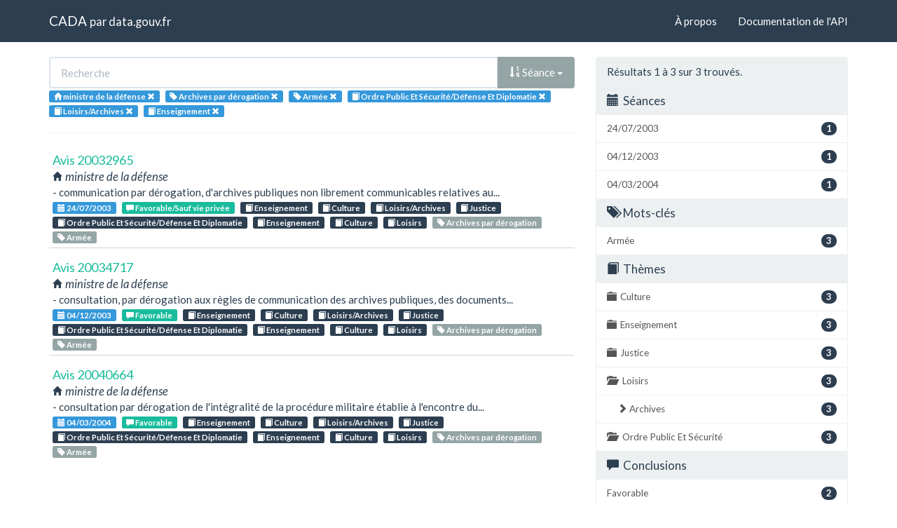

--- FILE ---
content_type: text/html; charset=utf-8
request_url: https://cada.data.gouv.fr/search?amp%3Btag=Subvention&%3Btag=Subvention&%3Bamp%3Bpage=1&%3Bpage=1&%3Bamp%3Bmeaning=Incomp%C3%A9tence%2FRenseignement&%3Bamp%3Bmeaning=Irrecevable%2FDocumentation&%3Bamp%3Btag=Eau%E2%88%82%3D2&%3Btopic=Finances+Publiques+Et+Fiscalit%C3%A9%2FFinances+Locales&sort=session+asc&tag=Archives+par+d%C3%A9rogation&tag=Arm%C3%A9e&topic=Ordre+Public+Et+S%C3%A9curit%C3%A9%2FD%C3%A9fense+Et+Diplomatie&topic=Loisirs%2FArchives&topic=Enseignement&page=1&administration=ministre+de+la+d%C3%A9fense
body_size: 3613
content:
<!doctype html>
<html lang="fr">
<head>
    <meta charset="utf-8">
    <meta name="viewport" content="width=device-width, initial-scale=1">
    <link rel="icon" href="data:," />

    <title>Recherche - CADA</title>

    
    <link rel="stylesheet" href="/static/css/cada.min.css?6f0de776" />
    
</head>
<body>
    <main class="wrapper">
        <nav class="navbar navbar-default navbar-static-top" role="navigation">
            <div class="container">
                <!-- Brand and toggle get grouped for better mobile display -->
                <div class="navbar-header">
                    <button type="button" class="navbar-toggle" data-toggle="collapse" data-target=".navbar-collapse">
                        <span class="sr-only">Toggle navigation</span>
                        <span class="icon-bar"></span>
                        <span class="icon-bar"></span>
                        <span class="icon-bar"></span>
                    </button>
                    <div class="navbar-brand">
                        <a href="/">CADA</a>
                        <small>
                        par
                        <a href="http://www.data.gouv.fr">data.gouv.fr</a>
                        </small>
                    </div>
                </div>

                <div class="collapse navbar-collapse">
                    <ul class="nav navbar-nav navbar-right">
                        <li><a href="/about">À propos</a></li>
                        <li><a href="/api/">Documentation de l'API</a></li>
                    </ul>
                    
                    
                    
                </div>
            </div>
        </nav>


        <div class="container">
            

            <div class="page">
            
<div class="row">
    <div class="col-md-8">

        <div class="row">
            <form class="col-lg-12" action="/search?amp%3Btag=Subvention&amp;%3Btag=Subvention&amp;%3Bamp%3Bpage=1&amp;%3Bpage=1&amp;%3Bamp%3Bmeaning=Incomp%C3%A9tence%2FRenseignement&amp;%3Bamp%3Btag=Eau%E2%88%82%3D2&amp;%3Btopic=Finances+Publiques+Et+Fiscalit%C3%A9%2FFinances+Locales&amp;sort=session+asc&amp;tag=Archives+par+d%C3%A9rogation&amp;topic=Ordre+Public+Et+S%C3%A9curit%C3%A9%2FD%C3%A9fense+Et+Diplomatie&amp;page=1&amp;administration=ministre+de+la+d%C3%A9fense">
                <div class="input-group">
                    <input type="text" name="q" class="form-control"
                        placeholder="Recherche" value="">
                    <div class="input-group-btn">
                        <button type="button" class="btn btn-default dropdown-toggle" data-toggle="dropdown">
                            
                                
                                
                                
                                <span class="glyphicon glyphicon-sort-by-order"></span>
                                Séance
                            
                            <span class="caret"></span>
                        </button>
                        <ul class="dropdown-menu pull-right">
                            <li>
                                <a href="https://cada.data.gouv.fr/search?amp%3Btag=Subvention&amp;%3Btag=Subvention&amp;%3Bamp%3Bpage=1&amp;%3Bpage=1&amp;%3Bamp%3Bmeaning=Incomp%C3%A9tence%2FRenseignement&amp;%3Bamp%3Bmeaning=Irrecevable%2FDocumentation&amp;%3Bamp%3Btag=Eau%E2%88%82%3D2&amp;%3Btopic=Finances+Publiques+Et+Fiscalit%C3%A9%2FFinances+Locales&amp;tag=Archives+par+d%C3%A9rogation&amp;tag=Arm%C3%A9e&amp;topic=Ordre+Public+Et+S%C3%A9curit%C3%A9%2FD%C3%A9fense+Et+Diplomatie&amp;topic=Loisirs%2FArchives&amp;topic=Enseignement&amp;page=1&amp;administration=ministre+de+la+d%C3%A9fense">
                                    Pertinence
                                </a>
                            </li>
                            
                                




<li>
    <a href="https://cada.data.gouv.fr/search?amp%3Btag=Subvention&amp;%3Btag=Subvention&amp;%3Bamp%3Bpage=1&amp;%3Bpage=1&amp;%3Bamp%3Bmeaning=Incomp%C3%A9tence%2FRenseignement&amp;%3Bamp%3Bmeaning=Irrecevable%2FDocumentation&amp;%3Bamp%3Btag=Eau%E2%88%82%3D2&amp;%3Btopic=Finances+Publiques+Et+Fiscalit%C3%A9%2FFinances+Locales&amp;sort=topic+asc&amp;tag=Archives+par+d%C3%A9rogation&amp;tag=Arm%C3%A9e&amp;topic=Ordre+Public+Et+S%C3%A9curit%C3%A9%2FD%C3%A9fense+Et+Diplomatie&amp;topic=Loisirs%2FArchives&amp;topic=Enseignement&amp;administration=ministre+de+la+d%C3%A9fense">
        <span class="glyphicon glyphicon-sort-by-alphabet"></span>
        Thème
    </a>
</li>


<li>
    <a href="https://cada.data.gouv.fr/search?amp%3Btag=Subvention&amp;%3Btag=Subvention&amp;%3Bamp%3Bpage=1&amp;%3Bpage=1&amp;%3Bamp%3Bmeaning=Incomp%C3%A9tence%2FRenseignement&amp;%3Bamp%3Bmeaning=Irrecevable%2FDocumentation&amp;%3Bamp%3Btag=Eau%E2%88%82%3D2&amp;%3Btopic=Finances+Publiques+Et+Fiscalit%C3%A9%2FFinances+Locales&amp;sort=topic+desc&amp;tag=Archives+par+d%C3%A9rogation&amp;tag=Arm%C3%A9e&amp;topic=Ordre+Public+Et+S%C3%A9curit%C3%A9%2FD%C3%A9fense+Et+Diplomatie&amp;topic=Loisirs%2FArchives&amp;topic=Enseignement&amp;administration=ministre+de+la+d%C3%A9fense">
        <span class="glyphicon glyphicon-sort-by-alphabet-alt"></span>
        Thème
    </a>
</li>


                            
                                




<li>
    <a href="https://cada.data.gouv.fr/search?amp%3Btag=Subvention&amp;%3Btag=Subvention&amp;%3Bamp%3Bpage=1&amp;%3Bpage=1&amp;%3Bamp%3Bmeaning=Incomp%C3%A9tence%2FRenseignement&amp;%3Bamp%3Bmeaning=Irrecevable%2FDocumentation&amp;%3Bamp%3Btag=Eau%E2%88%82%3D2&amp;%3Btopic=Finances+Publiques+Et+Fiscalit%C3%A9%2FFinances+Locales&amp;sort=administration+asc&amp;tag=Archives+par+d%C3%A9rogation&amp;tag=Arm%C3%A9e&amp;topic=Ordre+Public+Et+S%C3%A9curit%C3%A9%2FD%C3%A9fense+Et+Diplomatie&amp;topic=Loisirs%2FArchives&amp;topic=Enseignement&amp;administration=ministre+de+la+d%C3%A9fense">
        <span class="glyphicon glyphicon-sort-by-alphabet"></span>
        Administration
    </a>
</li>


<li>
    <a href="https://cada.data.gouv.fr/search?amp%3Btag=Subvention&amp;%3Btag=Subvention&amp;%3Bamp%3Bpage=1&amp;%3Bpage=1&amp;%3Bamp%3Bmeaning=Incomp%C3%A9tence%2FRenseignement&amp;%3Bamp%3Bmeaning=Irrecevable%2FDocumentation&amp;%3Bamp%3Btag=Eau%E2%88%82%3D2&amp;%3Btopic=Finances+Publiques+Et+Fiscalit%C3%A9%2FFinances+Locales&amp;sort=administration+desc&amp;tag=Archives+par+d%C3%A9rogation&amp;tag=Arm%C3%A9e&amp;topic=Ordre+Public+Et+S%C3%A9curit%C3%A9%2FD%C3%A9fense+Et+Diplomatie&amp;topic=Loisirs%2FArchives&amp;topic=Enseignement&amp;administration=ministre+de+la+d%C3%A9fense">
        <span class="glyphicon glyphicon-sort-by-alphabet-alt"></span>
        Administration
    </a>
</li>


                            
                                




<li>
    <a href="https://cada.data.gouv.fr/search?amp%3Btag=Subvention&amp;%3Btag=Subvention&amp;%3Bamp%3Bpage=1&amp;%3Bpage=1&amp;%3Bamp%3Bmeaning=Incomp%C3%A9tence%2FRenseignement&amp;%3Bamp%3Bmeaning=Irrecevable%2FDocumentation&amp;%3Bamp%3Btag=Eau%E2%88%82%3D2&amp;%3Btopic=Finances+Publiques+Et+Fiscalit%C3%A9%2FFinances+Locales&amp;sort=session+desc&amp;tag=Archives+par+d%C3%A9rogation&amp;tag=Arm%C3%A9e&amp;topic=Ordre+Public+Et+S%C3%A9curit%C3%A9%2FD%C3%A9fense+Et+Diplomatie&amp;topic=Loisirs%2FArchives&amp;topic=Enseignement&amp;administration=ministre+de+la+d%C3%A9fense">
        <span class="glyphicon glyphicon-sort-by-order-alt"></span>
        Séance
    </a>
</li>


<li>
    <a href="https://cada.data.gouv.fr/search?amp%3Btag=Subvention&amp;%3Btag=Subvention&amp;%3Bamp%3Bpage=1&amp;%3Bpage=1&amp;%3Bamp%3Bmeaning=Incomp%C3%A9tence%2FRenseignement&amp;%3Bamp%3Bmeaning=Irrecevable%2FDocumentation&amp;%3Bamp%3Btag=Eau%E2%88%82%3D2&amp;%3Btopic=Finances+Publiques+Et+Fiscalit%C3%A9%2FFinances+Locales&amp;sort=session+asc&amp;tag=Archives+par+d%C3%A9rogation&amp;tag=Arm%C3%A9e&amp;topic=Ordre+Public+Et+S%C3%A9curit%C3%A9%2FD%C3%A9fense+Et+Diplomatie&amp;topic=Loisirs%2FArchives&amp;topic=Enseignement&amp;administration=ministre+de+la+d%C3%A9fense">
        <span class="glyphicon glyphicon-sort-by-order"></span>
        Séance
    </a>
</li>


                            
                        </ul>
                    </div>
                </div>
            </form>
        </div>

        <div class="row">
            <div class="col-sm-12 label-list">
                


<span class="tag label label-info" title="Administration">
    
    <span class="glyphicon glyphicon-home"></span>
    
    <span>ministre de la défense</span>
    <a href="https://cada.data.gouv.fr/search?amp%3Btag=Subvention&%3Btag=Subvention&%3Bamp%3Bpage=1&%3Bpage=1&%3Bamp%3Bmeaning=Incomp%C3%A9tence%2FRenseignement&%3Bamp%3Bmeaning=Irrecevable%2FDocumentation&%3Bamp%3Btag=Eau%E2%88%82%3D2&%3Btopic=Finances+Publiques+Et+Fiscalit%C3%A9%2FFinances+Locales&sort=session+asc&tag=Archives+par+d%C3%A9rogation&tag=Arm%C3%A9e&topic=Ordre+Public+Et+S%C3%A9curit%C3%A9%2FD%C3%A9fense+Et+Diplomatie&topic=Loisirs%2FArchives&topic=Enseignement">
        <span class="close-icon glyphicon glyphicon-remove"></span>
    </a>
</span>


                



                


<span class="tag label label-info" title="Mot-clé">
    
    <span class="glyphicon glyphicon-tag"></span>
    
    <span>Archives par dérogation</span>
    <a href="https://cada.data.gouv.fr/search?amp%3Btag=Subvention&%3Btag=Subvention&%3Bamp%3Bpage=1&%3Bpage=1&%3Bamp%3Bmeaning=Incomp%C3%A9tence%2FRenseignement&%3Bamp%3Bmeaning=Irrecevable%2FDocumentation&%3Bamp%3Btag=Eau%E2%88%82%3D2&%3Btopic=Finances+Publiques+Et+Fiscalit%C3%A9%2FFinances+Locales&sort=session+asc&topic=Ordre+Public+Et+S%C3%A9curit%C3%A9%2FD%C3%A9fense+Et+Diplomatie&topic=Loisirs%2FArchives&topic=Enseignement&administration=ministre+de+la+d%C3%A9fense&tag=Arm%C3%A9e">
        <span class="close-icon glyphicon glyphicon-remove"></span>
    </a>
</span>

<span class="tag label label-info" title="Mot-clé">
    
    <span class="glyphicon glyphicon-tag"></span>
    
    <span>Armée</span>
    <a href="https://cada.data.gouv.fr/search?amp%3Btag=Subvention&%3Btag=Subvention&%3Bamp%3Bpage=1&%3Bpage=1&%3Bamp%3Bmeaning=Incomp%C3%A9tence%2FRenseignement&%3Bamp%3Bmeaning=Irrecevable%2FDocumentation&%3Bamp%3Btag=Eau%E2%88%82%3D2&%3Btopic=Finances+Publiques+Et+Fiscalit%C3%A9%2FFinances+Locales&sort=session+asc&topic=Ordre+Public+Et+S%C3%A9curit%C3%A9%2FD%C3%A9fense+Et+Diplomatie&topic=Loisirs%2FArchives&topic=Enseignement&administration=ministre+de+la+d%C3%A9fense&tag=Archives+par+d%C3%A9rogation">
        <span class="close-icon glyphicon glyphicon-remove"></span>
    </a>
</span>


                


<span class="tag label label-info" title="Thème">
    
    <span class="glyphicon glyphicon-book"></span>
    
    <span>Ordre Public Et Sécurité/Défense Et Diplomatie</span>
    <a href="https://cada.data.gouv.fr/search?amp%3Btag=Subvention&%3Btag=Subvention&%3Bamp%3Bpage=1&%3Bpage=1&%3Bamp%3Bmeaning=Incomp%C3%A9tence%2FRenseignement&%3Bamp%3Bmeaning=Irrecevable%2FDocumentation&%3Bamp%3Btag=Eau%E2%88%82%3D2&%3Btopic=Finances+Publiques+Et+Fiscalit%C3%A9%2FFinances+Locales&sort=session+asc&tag=Archives+par+d%C3%A9rogation&tag=Arm%C3%A9e&administration=ministre+de+la+d%C3%A9fense&topic=Loisirs%2FArchives&topic=Enseignement">
        <span class="close-icon glyphicon glyphicon-remove"></span>
    </a>
</span>

<span class="tag label label-info" title="Thème">
    
    <span class="glyphicon glyphicon-book"></span>
    
    <span>Loisirs/Archives</span>
    <a href="https://cada.data.gouv.fr/search?amp%3Btag=Subvention&%3Btag=Subvention&%3Bamp%3Bpage=1&%3Bpage=1&%3Bamp%3Bmeaning=Incomp%C3%A9tence%2FRenseignement&%3Bamp%3Bmeaning=Irrecevable%2FDocumentation&%3Bamp%3Btag=Eau%E2%88%82%3D2&%3Btopic=Finances+Publiques+Et+Fiscalit%C3%A9%2FFinances+Locales&sort=session+asc&tag=Archives+par+d%C3%A9rogation&tag=Arm%C3%A9e&administration=ministre+de+la+d%C3%A9fense&topic=Ordre+Public+Et+S%C3%A9curit%C3%A9%2FD%C3%A9fense+Et+Diplomatie&topic=Enseignement">
        <span class="close-icon glyphicon glyphicon-remove"></span>
    </a>
</span>

<span class="tag label label-info" title="Thème">
    
    <span class="glyphicon glyphicon-book"></span>
    
    <span>Enseignement</span>
    <a href="https://cada.data.gouv.fr/search?amp%3Btag=Subvention&%3Btag=Subvention&%3Bamp%3Bpage=1&%3Bpage=1&%3Bamp%3Bmeaning=Incomp%C3%A9tence%2FRenseignement&%3Bamp%3Bmeaning=Irrecevable%2FDocumentation&%3Bamp%3Btag=Eau%E2%88%82%3D2&%3Btopic=Finances+Publiques+Et+Fiscalit%C3%A9%2FFinances+Locales&sort=session+asc&tag=Archives+par+d%C3%A9rogation&tag=Arm%C3%A9e&administration=ministre+de+la+d%C3%A9fense&topic=Ordre+Public+Et+S%C3%A9curit%C3%A9%2FD%C3%A9fense+Et+Diplomatie&topic=Loisirs%2FArchives">
        <span class="close-icon glyphicon glyphicon-remove"></span>
    </a>
</span>


                



                



            </div>
        </div>

        <hr/>

        <ul class="list-unstyled search-result">
            
            <li>
                <a class="title" href="/20032965/">
                    Avis 20032965
                </a>
                <div class="subtitle">
                    <span class="glyphicon glyphicon-home"></span>
                    ministre de la défense
                </div>
                <div class="excerpt">- communication par dérogation, d&#39;archives publiques non librement communicables relatives au...</div>
                <div class="label-list">
                    <a class="label label-info" title="Séance"
                        href="/search?session=2003-07-24">
                        <span class="glyphicon glyphicon-calendar"></span>
                        24/07/2003
                    </a>
                    
                    <a
                        
                        class="label label-success"
                        
                        title="Conclusion"
                        href="/search?meaning=Favorable%2FSauf+vie+priv%C3%A9e">
                        <span class="glyphicon glyphicon-comment"></span>
                        Favorable/Sauf vie privée
                    </a>
                    
                    
                    <a class="label label-primary" title="Thème"
                        href="/search?topic=Enseignement">
                        <span class="glyphicon glyphicon-book"></span>
                        Enseignement
                    </a>
                    
                    <a class="label label-primary" title="Thème"
                        href="/search?topic=Culture">
                        <span class="glyphicon glyphicon-book"></span>
                        Culture
                    </a>
                    
                    <a class="label label-primary" title="Thème"
                        href="/search?topic=Loisirs%2FArchives">
                        <span class="glyphicon glyphicon-book"></span>
                        Loisirs/Archives
                    </a>
                    
                    <a class="label label-primary" title="Thème"
                        href="/search?topic=Justice">
                        <span class="glyphicon glyphicon-book"></span>
                        Justice
                    </a>
                    
                    <a class="label label-primary" title="Thème"
                        href="/search?topic=Ordre+Public+Et+S%C3%A9curit%C3%A9%2FD%C3%A9fense+Et+Diplomatie">
                        <span class="glyphicon glyphicon-book"></span>
                        Ordre Public Et Sécurité/Défense Et Diplomatie
                    </a>
                    
                    <a class="label label-primary" title="Thème"
                        href="/search?topic=Enseignement">
                        <span class="glyphicon glyphicon-book"></span>
                        Enseignement
                    </a>
                    
                    <a class="label label-primary" title="Thème"
                        href="/search?topic=Culture">
                        <span class="glyphicon glyphicon-book"></span>
                        Culture
                    </a>
                    
                    <a class="label label-primary" title="Thème"
                        href="/search?topic=Loisirs">
                        <span class="glyphicon glyphicon-book"></span>
                        Loisirs
                    </a>
                    
                    
                    <a class="label label-default" title="Tag"
                        href="/search?tag=Archives+par+d%C3%A9rogation">
                        <span class="glyphicon glyphicon-tag"></span>
                        Archives par dérogation
                    </a>
                    
                    <a class="label label-default" title="Tag"
                        href="/search?tag=Arm%C3%A9e">
                        <span class="glyphicon glyphicon-tag"></span>
                        Armée
                    </a>
                    
                </div>
            </li>
            
            <li>
                <a class="title" href="/20034717/">
                    Avis 20034717
                </a>
                <div class="subtitle">
                    <span class="glyphicon glyphicon-home"></span>
                    ministre de la défense
                </div>
                <div class="excerpt">- consultation, par dérogation aux règles de communication des archives publiques, des documents...</div>
                <div class="label-list">
                    <a class="label label-info" title="Séance"
                        href="/search?session=2003-12-04">
                        <span class="glyphicon glyphicon-calendar"></span>
                        04/12/2003
                    </a>
                    
                    <a
                        
                        class="label label-success"
                        
                        title="Conclusion"
                        href="/search?meaning=Favorable">
                        <span class="glyphicon glyphicon-comment"></span>
                        Favorable
                    </a>
                    
                    
                    <a class="label label-primary" title="Thème"
                        href="/search?topic=Enseignement">
                        <span class="glyphicon glyphicon-book"></span>
                        Enseignement
                    </a>
                    
                    <a class="label label-primary" title="Thème"
                        href="/search?topic=Culture">
                        <span class="glyphicon glyphicon-book"></span>
                        Culture
                    </a>
                    
                    <a class="label label-primary" title="Thème"
                        href="/search?topic=Loisirs%2FArchives">
                        <span class="glyphicon glyphicon-book"></span>
                        Loisirs/Archives
                    </a>
                    
                    <a class="label label-primary" title="Thème"
                        href="/search?topic=Justice">
                        <span class="glyphicon glyphicon-book"></span>
                        Justice
                    </a>
                    
                    <a class="label label-primary" title="Thème"
                        href="/search?topic=Ordre+Public+Et+S%C3%A9curit%C3%A9%2FD%C3%A9fense+Et+Diplomatie">
                        <span class="glyphicon glyphicon-book"></span>
                        Ordre Public Et Sécurité/Défense Et Diplomatie
                    </a>
                    
                    <a class="label label-primary" title="Thème"
                        href="/search?topic=Enseignement">
                        <span class="glyphicon glyphicon-book"></span>
                        Enseignement
                    </a>
                    
                    <a class="label label-primary" title="Thème"
                        href="/search?topic=Culture">
                        <span class="glyphicon glyphicon-book"></span>
                        Culture
                    </a>
                    
                    <a class="label label-primary" title="Thème"
                        href="/search?topic=Loisirs">
                        <span class="glyphicon glyphicon-book"></span>
                        Loisirs
                    </a>
                    
                    
                    <a class="label label-default" title="Tag"
                        href="/search?tag=Archives+par+d%C3%A9rogation">
                        <span class="glyphicon glyphicon-tag"></span>
                        Archives par dérogation
                    </a>
                    
                    <a class="label label-default" title="Tag"
                        href="/search?tag=Arm%C3%A9e">
                        <span class="glyphicon glyphicon-tag"></span>
                        Armée
                    </a>
                    
                </div>
            </li>
            
            <li>
                <a class="title" href="/20040664/">
                    Avis 20040664
                </a>
                <div class="subtitle">
                    <span class="glyphicon glyphicon-home"></span>
                    ministre de la défense
                </div>
                <div class="excerpt">- consultation par dérogation de l&#39;intégralité de la procédure militaire établie à l&#39;encontre du...</div>
                <div class="label-list">
                    <a class="label label-info" title="Séance"
                        href="/search?session=2004-03-04">
                        <span class="glyphicon glyphicon-calendar"></span>
                        04/03/2004
                    </a>
                    
                    <a
                        
                        class="label label-success"
                        
                        title="Conclusion"
                        href="/search?meaning=Favorable">
                        <span class="glyphicon glyphicon-comment"></span>
                        Favorable
                    </a>
                    
                    
                    <a class="label label-primary" title="Thème"
                        href="/search?topic=Enseignement">
                        <span class="glyphicon glyphicon-book"></span>
                        Enseignement
                    </a>
                    
                    <a class="label label-primary" title="Thème"
                        href="/search?topic=Culture">
                        <span class="glyphicon glyphicon-book"></span>
                        Culture
                    </a>
                    
                    <a class="label label-primary" title="Thème"
                        href="/search?topic=Loisirs%2FArchives">
                        <span class="glyphicon glyphicon-book"></span>
                        Loisirs/Archives
                    </a>
                    
                    <a class="label label-primary" title="Thème"
                        href="/search?topic=Justice">
                        <span class="glyphicon glyphicon-book"></span>
                        Justice
                    </a>
                    
                    <a class="label label-primary" title="Thème"
                        href="/search?topic=Ordre+Public+Et+S%C3%A9curit%C3%A9%2FD%C3%A9fense+Et+Diplomatie">
                        <span class="glyphicon glyphicon-book"></span>
                        Ordre Public Et Sécurité/Défense Et Diplomatie
                    </a>
                    
                    <a class="label label-primary" title="Thème"
                        href="/search?topic=Enseignement">
                        <span class="glyphicon glyphicon-book"></span>
                        Enseignement
                    </a>
                    
                    <a class="label label-primary" title="Thème"
                        href="/search?topic=Culture">
                        <span class="glyphicon glyphicon-book"></span>
                        Culture
                    </a>
                    
                    <a class="label label-primary" title="Thème"
                        href="/search?topic=Loisirs">
                        <span class="glyphicon glyphicon-book"></span>
                        Loisirs
                    </a>
                    
                    
                    <a class="label label-default" title="Tag"
                        href="/search?tag=Archives+par+d%C3%A9rogation">
                        <span class="glyphicon glyphicon-tag"></span>
                        Archives par dérogation
                    </a>
                    
                    <a class="label label-default" title="Tag"
                        href="/search?tag=Arm%C3%A9e">
                        <span class="glyphicon glyphicon-tag"></span>
                        Armée
                    </a>
                    
                </div>
            </li>
            
        </ul>

        




    </div>
    <aside class="col-md-4">

        <div class="panel panel-default">
            <div class="panel-heading">
                
                    Résultats 1
                    à 3
                    sur 3 trouvés.
                
            </div>
            



            


<div class="panel-heading clickable" data-toggle="collapse" data-target="#collapse-session">
    <h3 class="panel-title">
        <span class="glyphicon glyphicon-calendar"></span>
        Séances
    </h3>
</div>
<div id="collapse-session" class="list-group collapse in">
    
        
        <a href="https://cada.data.gouv.fr/search?amp%3Btag=Subvention&amp;%3Btag=Subvention&amp;%3Bamp%3Bpage=1&amp;%3Bpage=1&amp;%3Bamp%3Bmeaning=Incomp%C3%A9tence%2FRenseignement&amp;%3Bamp%3Bmeaning=Irrecevable%2FDocumentation&amp;%3Bamp%3Btag=Eau%E2%88%82%3D2&amp;%3Btopic=Finances+Publiques+Et+Fiscalit%C3%A9%2FFinances+Locales&amp;sort=session+asc&amp;tag=Archives+par+d%C3%A9rogation&amp;tag=Arm%C3%A9e&amp;topic=Ordre+Public+Et+S%C3%A9curit%C3%A9%2FD%C3%A9fense+Et+Diplomatie&amp;topic=Loisirs%2FArchives&amp;topic=Enseignement&amp;page=1&amp;administration=ministre+de+la+d%C3%A9fense&amp;session=2003-07-24"
            class="list-group-item" title="24/07/2003">
            <span class="badge pull-right">1</span>
            24/07/2003
        </a>
        
    
        
        <a href="https://cada.data.gouv.fr/search?amp%3Btag=Subvention&amp;%3Btag=Subvention&amp;%3Bamp%3Bpage=1&amp;%3Bpage=1&amp;%3Bamp%3Bmeaning=Incomp%C3%A9tence%2FRenseignement&amp;%3Bamp%3Bmeaning=Irrecevable%2FDocumentation&amp;%3Bamp%3Btag=Eau%E2%88%82%3D2&amp;%3Btopic=Finances+Publiques+Et+Fiscalit%C3%A9%2FFinances+Locales&amp;sort=session+asc&amp;tag=Archives+par+d%C3%A9rogation&amp;tag=Arm%C3%A9e&amp;topic=Ordre+Public+Et+S%C3%A9curit%C3%A9%2FD%C3%A9fense+Et+Diplomatie&amp;topic=Loisirs%2FArchives&amp;topic=Enseignement&amp;page=1&amp;administration=ministre+de+la+d%C3%A9fense&amp;session=2003-12-04"
            class="list-group-item" title="04/12/2003">
            <span class="badge pull-right">1</span>
            04/12/2003
        </a>
        
    
        
        <a href="https://cada.data.gouv.fr/search?amp%3Btag=Subvention&amp;%3Btag=Subvention&amp;%3Bamp%3Bpage=1&amp;%3Bpage=1&amp;%3Bamp%3Bmeaning=Incomp%C3%A9tence%2FRenseignement&amp;%3Bamp%3Bmeaning=Irrecevable%2FDocumentation&amp;%3Bamp%3Btag=Eau%E2%88%82%3D2&amp;%3Btopic=Finances+Publiques+Et+Fiscalit%C3%A9%2FFinances+Locales&amp;sort=session+asc&amp;tag=Archives+par+d%C3%A9rogation&amp;tag=Arm%C3%A9e&amp;topic=Ordre+Public+Et+S%C3%A9curit%C3%A9%2FD%C3%A9fense+Et+Diplomatie&amp;topic=Loisirs%2FArchives&amp;topic=Enseignement&amp;page=1&amp;administration=ministre+de+la+d%C3%A9fense&amp;session=2004-03-04"
            class="list-group-item" title="04/03/2004">
            <span class="badge pull-right">1</span>
            04/03/2004
        </a>
        
    
</div>


            


<div class="panel-heading clickable" data-toggle="collapse" data-target="#collapse-tag">
    <h3 class="panel-title">
        <span class="glyphicon glyphicon-tags"></span>
        Mots-clés
    </h3>
</div>
<div id="collapse-tag" class="list-group collapse in">
    
        
    
        
        <a href="https://cada.data.gouv.fr/search?amp%3Btag=Subvention&amp;%3Btag=Subvention&amp;%3Bamp%3Bpage=1&amp;%3Bpage=1&amp;%3Bamp%3Bmeaning=Incomp%C3%A9tence%2FRenseignement&amp;%3Bamp%3Bmeaning=Irrecevable%2FDocumentation&amp;%3Bamp%3Btag=Eau%E2%88%82%3D2&amp;%3Btopic=Finances+Publiques+Et+Fiscalit%C3%A9%2FFinances+Locales&amp;sort=session+asc&amp;tag=Archives+par+d%C3%A9rogation&amp;tag=Arm%C3%A9e&amp;topic=Ordre+Public+Et+S%C3%A9curit%C3%A9%2FD%C3%A9fense+Et+Diplomatie&amp;topic=Loisirs%2FArchives&amp;topic=Enseignement&amp;page=1&amp;administration=ministre+de+la+d%C3%A9fense"
            class="list-group-item" title="Armée">
            <span class="badge pull-right">3</span>
            Armée
        </a>
        
    
</div>


            


<div class="panel-heading clickable" data-toggle="collapse" data-target="#collapse-topic">
    <h3 class="panel-title">
        <span class="glyphicon glyphicon-book"></span>
        Thèmes
    </h3>
</div>
<div id="collapse-topic" class="list-group collapse in">
    
        
        <a href="https://cada.data.gouv.fr/search?amp%3Btag=Subvention&amp;%3Btag=Subvention&amp;%3Bamp%3Bpage=1&amp;%3Bpage=1&amp;%3Bamp%3Bmeaning=Incomp%C3%A9tence%2FRenseignement&amp;%3Bamp%3Bmeaning=Irrecevable%2FDocumentation&amp;%3Bamp%3Btag=Eau%E2%88%82%3D2&amp;%3Btopic=Finances+Publiques+Et+Fiscalit%C3%A9%2FFinances+Locales&amp;sort=session+asc&amp;tag=Archives+par+d%C3%A9rogation&amp;tag=Arm%C3%A9e&amp;topic=Ordre+Public+Et+S%C3%A9curit%C3%A9%2FD%C3%A9fense+Et+Diplomatie&amp;topic=Loisirs%2FArchives&amp;topic=Enseignement&amp;topic=Culture&amp;page=1&amp;administration=ministre+de+la+d%C3%A9fense"
            class="list-group-item" title="Culture">
            <span class="glyphicon glyphicon-folder-close"></span>
            <span class="badge pull-right">3</span>
            Culture
        </a>
            
        
    
        
        <a href="https://cada.data.gouv.fr/search?amp%3Btag=Subvention&amp;%3Btag=Subvention&amp;%3Bamp%3Bpage=1&amp;%3Bpage=1&amp;%3Bamp%3Bmeaning=Incomp%C3%A9tence%2FRenseignement&amp;%3Bamp%3Bmeaning=Irrecevable%2FDocumentation&amp;%3Bamp%3Btag=Eau%E2%88%82%3D2&amp;%3Btopic=Finances+Publiques+Et+Fiscalit%C3%A9%2FFinances+Locales&amp;sort=session+asc&amp;tag=Archives+par+d%C3%A9rogation&amp;tag=Arm%C3%A9e&amp;topic=Ordre+Public+Et+S%C3%A9curit%C3%A9%2FD%C3%A9fense+Et+Diplomatie&amp;topic=Loisirs%2FArchives&amp;topic=Enseignement&amp;page=1&amp;administration=ministre+de+la+d%C3%A9fense"
            class="list-group-item" title="Enseignement">
            <span class="glyphicon glyphicon-folder-close"></span>
            <span class="badge pull-right">3</span>
            Enseignement
        </a>
            
        
    
        
        <a href="https://cada.data.gouv.fr/search?amp%3Btag=Subvention&amp;%3Btag=Subvention&amp;%3Bamp%3Bpage=1&amp;%3Bpage=1&amp;%3Bamp%3Bmeaning=Incomp%C3%A9tence%2FRenseignement&amp;%3Bamp%3Bmeaning=Irrecevable%2FDocumentation&amp;%3Bamp%3Btag=Eau%E2%88%82%3D2&amp;%3Btopic=Finances+Publiques+Et+Fiscalit%C3%A9%2FFinances+Locales&amp;sort=session+asc&amp;tag=Archives+par+d%C3%A9rogation&amp;tag=Arm%C3%A9e&amp;topic=Ordre+Public+Et+S%C3%A9curit%C3%A9%2FD%C3%A9fense+Et+Diplomatie&amp;topic=Loisirs%2FArchives&amp;topic=Enseignement&amp;topic=Justice&amp;page=1&amp;administration=ministre+de+la+d%C3%A9fense"
            class="list-group-item" title="Justice">
            <span class="glyphicon glyphicon-folder-close"></span>
            <span class="badge pull-right">3</span>
            Justice
        </a>
            
        
    
        
        <a href="https://cada.data.gouv.fr/search?amp%3Btag=Subvention&amp;%3Btag=Subvention&amp;%3Bamp%3Bpage=1&amp;%3Bpage=1&amp;%3Bamp%3Bmeaning=Incomp%C3%A9tence%2FRenseignement&amp;%3Bamp%3Bmeaning=Irrecevable%2FDocumentation&amp;%3Bamp%3Btag=Eau%E2%88%82%3D2&amp;%3Btopic=Finances+Publiques+Et+Fiscalit%C3%A9%2FFinances+Locales&amp;sort=session+asc&amp;tag=Archives+par+d%C3%A9rogation&amp;tag=Arm%C3%A9e&amp;topic=Ordre+Public+Et+S%C3%A9curit%C3%A9%2FD%C3%A9fense+Et+Diplomatie&amp;topic=Loisirs%2FArchives&amp;topic=Enseignement&amp;topic=Loisirs&amp;page=1&amp;administration=ministre+de+la+d%C3%A9fense"
            class="list-group-item" title="Loisirs">
            <span class="glyphicon glyphicon-folder-open"></span>
            <span class="badge pull-right">3</span>
            Loisirs
        </a>
            
            
            <a href="https://cada.data.gouv.fr/search?amp%3Btag=Subvention&amp;%3Btag=Subvention&amp;%3Bamp%3Bpage=1&amp;%3Bpage=1&amp;%3Bamp%3Bmeaning=Incomp%C3%A9tence%2FRenseignement&amp;%3Bamp%3Bmeaning=Irrecevable%2FDocumentation&amp;%3Bamp%3Btag=Eau%E2%88%82%3D2&amp;%3Btopic=Finances+Publiques+Et+Fiscalit%C3%A9%2FFinances+Locales&amp;sort=session+asc&amp;tag=Archives+par+d%C3%A9rogation&amp;tag=Arm%C3%A9e&amp;topic=Ordre+Public+Et+S%C3%A9curit%C3%A9%2FD%C3%A9fense+Et+Diplomatie&amp;topic=Loisirs%2FArchives&amp;topic=Enseignement&amp;page=1&amp;administration=ministre+de+la+d%C3%A9fense"
                class="list-group-item nested"
                title="Archives">
                <span class="glyphicon glyphicon-chevron-right"></span>
                <span class="badge pull-right">3</span>
                Archives
            </a>
            
            
        
    
        
        <a href="https://cada.data.gouv.fr/search?amp%3Btag=Subvention&amp;%3Btag=Subvention&amp;%3Bamp%3Bpage=1&amp;%3Bpage=1&amp;%3Bamp%3Bmeaning=Incomp%C3%A9tence%2FRenseignement&amp;%3Bamp%3Bmeaning=Irrecevable%2FDocumentation&amp;%3Bamp%3Btag=Eau%E2%88%82%3D2&amp;%3Btopic=Finances+Publiques+Et+Fiscalit%C3%A9%2FFinances+Locales&amp;sort=session+asc&amp;tag=Archives+par+d%C3%A9rogation&amp;tag=Arm%C3%A9e&amp;topic=Ordre+Public+Et+S%C3%A9curit%C3%A9%2FD%C3%A9fense+Et+Diplomatie&amp;topic=Loisirs%2FArchives&amp;topic=Enseignement&amp;topic=Ordre+Public+Et+S%C3%A9curit%C3%A9&amp;page=1&amp;administration=ministre+de+la+d%C3%A9fense"
            class="list-group-item" title="Ordre Public Et Sécurité">
            <span class="glyphicon glyphicon-folder-open"></span>
            <span class="badge pull-right">3</span>
            Ordre Public Et Sécurité
        </a>
            
            
            
        
    
</div>


            


<div class="panel-heading clickable" data-toggle="collapse" data-target="#collapse-meaning">
    <h3 class="panel-title">
        <span class="glyphicon glyphicon-comment"></span>
        Conclusions
    </h3>
</div>
<div id="collapse-meaning" class="list-group collapse in">
    
        
        <a href="https://cada.data.gouv.fr/search?amp%3Btag=Subvention&amp;%3Btag=Subvention&amp;%3Bamp%3Bpage=1&amp;%3Bpage=1&amp;%3Bamp%3Bmeaning=Incomp%C3%A9tence%2FRenseignement&amp;%3Bamp%3Bmeaning=Irrecevable%2FDocumentation&amp;%3Bamp%3Btag=Eau%E2%88%82%3D2&amp;%3Btopic=Finances+Publiques+Et+Fiscalit%C3%A9%2FFinances+Locales&amp;sort=session+asc&amp;tag=Archives+par+d%C3%A9rogation&amp;tag=Arm%C3%A9e&amp;topic=Ordre+Public+Et+S%C3%A9curit%C3%A9%2FD%C3%A9fense+Et+Diplomatie&amp;topic=Loisirs%2FArchives&amp;topic=Enseignement&amp;page=1&amp;administration=ministre+de+la+d%C3%A9fense&amp;meaning=Favorable"
            class="list-group-item" title="Favorable">
            <span class="badge pull-right">2</span>
            Favorable
        </a>
        
    
        
        <a href="https://cada.data.gouv.fr/search?amp%3Btag=Subvention&amp;%3Btag=Subvention&amp;%3Bamp%3Bpage=1&amp;%3Bpage=1&amp;%3Bamp%3Bmeaning=Incomp%C3%A9tence%2FRenseignement&amp;%3Bamp%3Bmeaning=Irrecevable%2FDocumentation&amp;%3Bamp%3Btag=Eau%E2%88%82%3D2&amp;%3Btopic=Finances+Publiques+Et+Fiscalit%C3%A9%2FFinances+Locales&amp;sort=session+asc&amp;tag=Archives+par+d%C3%A9rogation&amp;tag=Arm%C3%A9e&amp;topic=Ordre+Public+Et+S%C3%A9curit%C3%A9%2FD%C3%A9fense+Et+Diplomatie&amp;topic=Loisirs%2FArchives&amp;topic=Enseignement&amp;page=1&amp;administration=ministre+de+la+d%C3%A9fense&amp;meaning=Favorable%2FSauf+vie+priv%C3%A9e"
            class="list-group-item" title="Favorable/Sauf vie privée">
            <span class="badge pull-right">1</span>
            Favorable/Sauf vie privée
        </a>
        
    
</div>


            



        </div>

    </aside>
</div>


            </div>
        </div>

        <section class="footer">
    <div class="container">
        <footer class="row">

            <section class="col-xs-12 col-sm-6 col-md-4 col-lg-4">
                <h5>Ce site</h5>
                <p>Ce site est une réutilisation du <a href="https://www.data.gouv.fr/dataset/avis-et-conseils-de-la-cada">jeu de données Avis et conseil de la CADA</a> publié sur le site <a href="http://www.data.gouv.fr/">data.gouv.fr</a>.</p>
                <p>Il permet de rechercher et explorer simplement les avis et conseils émis par la CADA depuis 1984.</p>
            </section>

            <section class="col-xs-6 col-sm-3 col-md-2 col-lg-2">
                <h5>Réseau</h5>
                <ul>
                    <li><a href="https://www.info.gouv.fr/">info.gouv.fr</a></li>
                    <li><a href="https://www.france.fr/">France.fr</a></li>
                    <li><a href="https://www.legifrance.gouv.fr/">Legifrance.gouv.fr </a></li>
                    <li><a href="https://www.service-public.fr/">Service-public.fr</a></li>
                    <li><a href="https://opendatafrance.fr/">Opendata France</a></li>
                    <li><a href="https://www.cada.fr/">CADA.fr</a></li>
                </ul>
            </section>

            <section class="col-xs-6 col-sm-3 col-md-4 col-lg-4">
                <h5>Contact</h5>
                <ul>
                    <li><a href="https://twitter.com/Etalab">Twitter</a></li>
                    <li><a href="https://github.com/etalab">GitHub</a></li>
                    <li><a href="https://support.data.gouv.fr/">Support</a></li>
                </ul>
            </section>

            <section class="col-xs-9 col-xs-offset-3 col-sm-offset-0 col-sm-2 col-md-2 col-lg-2">
                <a href="https://www.etalab.gouv.fr/">
                <img class="logo" src="/static/img/etalab.svg" />
                </a>
            </section>

            <p class="bottom-right"><a href="#">Haut de page</a></p>

        </footer>
    </div>
</section>
    </main>

    
    <script type="text/javascript" src="/static/js/cada.min.js?917413cd"></script>
    
    

    
<!-- Piwik -->
<script type="text/javascript">
  var _paq = _paq || [];
  _paq.push(["trackPageView"]);
  _paq.push(["enableLinkTracking"]);

  (function() {
    var u=(("https:" == document.location.protocol) ? "https" : "http") + "://stats.data.gouv.fr/";
    _paq.push(["setTrackerUrl", u+"piwik.php"]);
    _paq.push(["setSiteId", "3"]);
    var d=document, g=d.createElement("script"), s=d.getElementsByTagName("script")[0]; g.type="text/javascript";
    g.defer=true; g.async=true; g.src=u+"piwik.js"; s.parentNode.insertBefore(g,s);
  })();
</script>
<!-- End Piwik Code -->

</body>
</html>